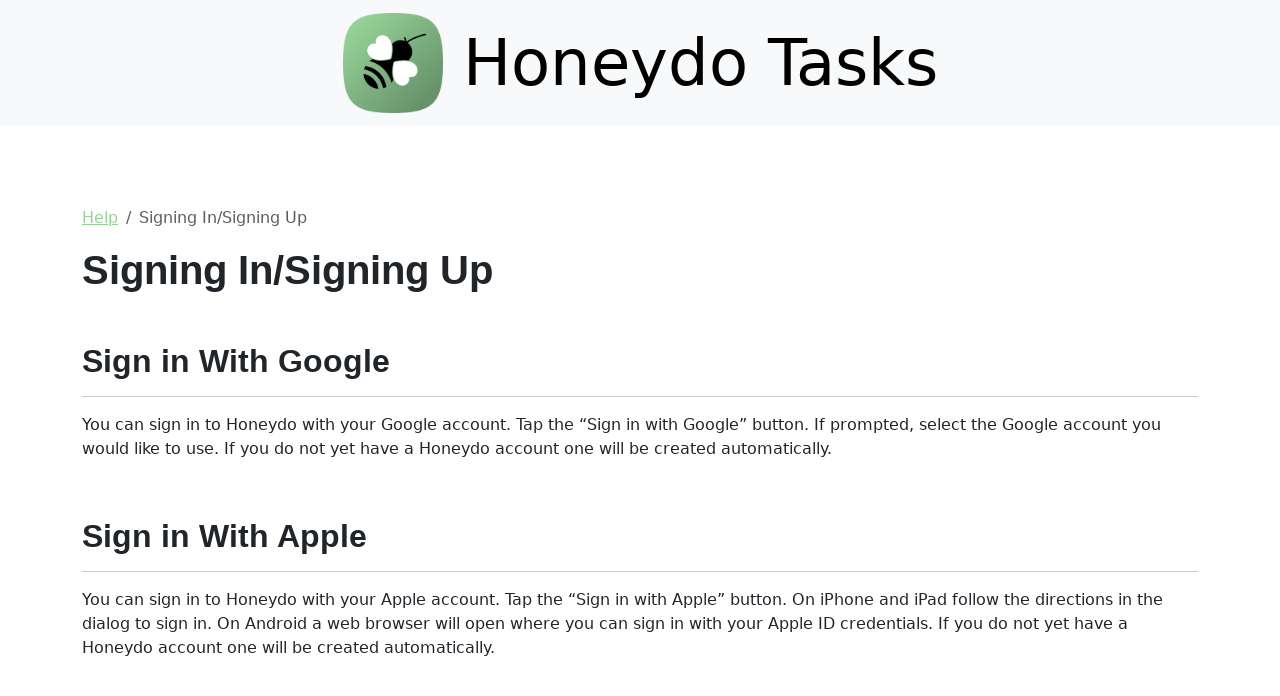

--- FILE ---
content_type: text/html
request_url: http://gethoneydo.app/help/auth.html
body_size: 3145
content:
<!DOCTYPE html>
<!--[if lt IE 7]>      <html class="no-js lt-ie9 lt-ie8 lt-ie7"> <![endif]-->
<!--[if IE 7]>         <html class="no-js lt-ie9 lt-ie8"> <![endif]-->
<!--[if IE 8]>         <html class="no-js lt-ie9"> <![endif]-->
<!--[if gt IE 8]>      <html class="no-js"> <!--<![endif]-->
<html>
    <head>
        <meta charset="utf-8">
        <meta http-equiv="X-UA-Compatible" content="IE=edge">
        
        <title> Signing In/Signing Up | Honeydo</title>
        
        <meta name="description" content="If you've wished your partner would remember your requests more often, Honeydo is here to help!">
        <meta name="viewport" content="width=device-width, initial-scale=1">
        <link rel="preload" href="/assets/fonts/Nurom-Bold.woff2" as="font" type="font/woff2" crossorigin>
        <link rel="stylesheet" href="/assets/styles.css?v=1">
        <link rel="apple-touch-icon" sizes="180x180" href="/assets/favicon/apple-touch-icon.png">
        <link rel="icon" type="image/png" sizes="32x32" href="/assets/favicon/favicon-32x32.png">
        <link rel="icon" type="image/png" sizes="16x16" href="/assets/favicon/favicon-16x16.png">
        <link rel="manifest" href="/assets/favicon/site.webmanifest">
        <link rel="mask-icon" href="/assets/favicon/safari-pinned-tab.svg" color="#94d196">
        <link rel="shortcut icon" href="/assets/favicon/favicon.ico">
        <meta name="msapplication-TileColor" content="#94d196">
        <meta name="msapplication-config" content="/assets/favicon/browserconfig.xml">
        <meta name="theme-color" content="#ffffff">
        <!-- Google fonts-->
        <link rel="preconnect" href="https://fonts.gstatic.com" />
        <link
            href="https://fonts.googleapis.com/css2?family=Mulish:ital,wght@0,300;0,500;0,600;0,700;1,300;1,500;1,600;1,700&amp;display=swap"
            rel="stylesheet" />
        <script>
            !function(t,e){var o,n,p,r;e.__SV||(window.posthog=e,e._i=[],e.init=function(i,s,a){function g(t,e){var o=e.split(".");2==o.length&&(t=t[o[0]],e=o[1]),t[e]=function(){t.push([e].concat(Array.prototype.slice.call(arguments,0)))}}(p=t.createElement("script")).type="text/javascript",p.crossOrigin="anonymous",p.async=!0,p.src=s.api_host.replace(".i.posthog.com","-assets.i.posthog.com")+"/static/array.js",(r=t.getElementsByTagName("script")[0]).parentNode.insertBefore(p,r);var u=e;for(void 0!==a?u=e[a]=[]:a="posthog",u.people=u.people||[],u.toString=function(t){var e="posthog";return"posthog"!==a&&(e+="."+a),t||(e+=" (stub)"),e},u.people.toString=function(){return u.toString(1)+".people (stub)"},o="init capture register register_once register_for_session unregister unregister_for_session getFeatureFlag getFeatureFlagPayload isFeatureEnabled reloadFeatureFlags updateEarlyAccessFeatureEnrollment getEarlyAccessFeatures on onFeatureFlags onSessionId getSurveys getActiveMatchingSurveys renderSurvey canRenderSurvey identify setPersonProperties group resetGroups setPersonPropertiesForFlags resetPersonPropertiesForFlags setGroupPropertiesForFlags resetGroupPropertiesForFlags reset get_distinct_id getGroups get_session_id get_session_replay_url alias set_config startSessionRecording stopSessionRecording sessionRecordingStarted captureException loadToolbar get_property getSessionProperty createPersonProfile opt_in_capturing opt_out_capturing has_opted_in_capturing has_opted_out_capturing clear_opt_in_out_capturing debug getPageViewId captureTraceFeedback captureTraceMetric".split(" "),n=0;n<o.length;n++)g(u,o[n]);e._i.push([i,s,a])},e.__SV=1)}(document,window.posthog||[]);
            posthog.init('phc_6z1oUHWLKEXYAg69UB1sRUxCfWbbnRMgjJY6fAEg3Wy', {
                api_host: 'https://us.i.posthog.com',
                person_profiles: 'identified_only',
            })
        </script>
    </head>
    <body class="d-flex flex-column min-vh-100">
        <!--[if lt IE 7]>
            <p class="browsehappy">You are using an <strong>outdated</strong> browser. Please <a href="#">upgrade your browser</a> to improve your experience.</p>
        <![endif]-->
        
        <nav class="navbar navbar-expand-sm bg-body-tertiary py-2">
            <div class="container-fluid">
                <a class="navbar-brand d-flex align-items-center mx-auto" href="/">
                    <img src="/assets/img/honeydo-icon-min.png" alt="Honeydo Logo" class="d-inline-block align-text-top">
                    Honeydo Tasks
                </a>
            </div>
        </nav>

        <div class="content">
            <section>
    <div class="container">
        <nav aria-label="breadcrumb">
    <ol class="breadcrumb">
        <li class="breadcrumb-item"><a href="/help/index.html">Help</a></li>
        <li class="breadcrumb-item active" aria-current="page">Signing In/Signing Up</li>
    </ol>
</nav>

<h1 id="signing-insigning-up">Signing In/Signing Up</h1>

<p> </p>

<h2 id="sign-in-with-google">Sign in With Google</h2>

<hr />

<p>You can sign in to Honeydo with your Google account. Tap the “Sign in with Google” button. If prompted, select the Google account you would like to use. If you do not yet have a Honeydo account one will be created automatically.</p>

<p> </p>

<h2 id="sign-in-with-apple">Sign in With Apple</h2>

<hr />

<p>You can sign in to Honeydo with your Apple account. Tap the “Sign in with Apple” button. On iPhone and iPad follow the directions in the dialog to sign in. On Android a web browser will open where you can sign in with your Apple ID credentials. If you do not yet have a Honeydo account one will be created automatically.</p>

<p> </p>

<h2 id="sign-in-with-email">Sign in With Email</h2>

<hr />

<h3 id="if-you-do-not-yet-have-a-honeydo-account">If you do not yet have a Honeydo account:</h3>

<ul>
  <li>Tap the text below the “Sign In” button that reads “Don’t have an account? Tap here to sign up.” to change form from signing in to signing up.</li>
  <li>Enter your email address and password. The password must be at least 7 characters long.</li>
  <li>Tap “Sign Up”.</li>
</ul>

<h3 id="if-you-do-have-a-honeydo-account">If you do have a Honeydo account:</h3>

<ul>
  <li>Enter your email address and password.</li>
  <li>Tap “Sign In”</li>
</ul>

<h3 id="if-you-forgot-your-password">If you forgot your password:</h3>

<ul>
  <li>Tap “Forgot password?” and enter your email address in the dialog. Then tap “Submit”.</li>
  <li>Check your email for the password recovery link.</li>
  <li>Copy the security code and tap the “Rest Password” link.</li>
  <li>Enter your new password and paste the security code, then tap “Submit”.</li>
</ul>

    </div>
</section>
        </div>
        
        <div class="footer mt-auto">
            <div class="container text-center">
                <p>&copy; Made With Fingertips 2025. All Rights Reserved.</p>
                <p><a href="/help/index.html">Help</a> · <a href="/docs/privacy.html" target="_blank">Privacy Policy</a> · <a href="/docs/terms.html" target="_blank">Terms of Service</a></p>
            </div>
        </div>

        <script src="https://cdnjs.cloudflare.com/ajax/libs/bootstrap/5.3.3/js/bootstrap.min.js" integrity="sha512-ykZ1QQr0Jy/4ZkvKuqWn4iF3lqPZyij9iRv6sGqLRdTPkY69YX6+7wvVGmsdBbiIfN/8OdsI7HABjvEok6ZopQ==" crossorigin="anonymous" referrerpolicy="no-referrer"></script>
        <script>
            const accordion = document.getElementById('featuresAccordion');
            const image = document.getElementById('featureImage');

            if (accordion && image) {
                accordion.addEventListener('show.bs.collapse', (event) => {
                    const item = event.target.closest('.accordion-collapse');
                    const newImageSrc = item.dataset.image;
                    image.src = `/assets/img/features/${newImageSrc}`;
                });
            }
        </script>
    </body>
</html>

--- FILE ---
content_type: application/javascript
request_url: https://us-assets.i.posthog.com/array/phc_6z1oUHWLKEXYAg69UB1sRUxCfWbbnRMgjJY6fAEg3Wy/config.js
body_size: -223
content:
(function() {
  window._POSTHOG_REMOTE_CONFIG = window._POSTHOG_REMOTE_CONFIG || {};
  window._POSTHOG_REMOTE_CONFIG['phc_6z1oUHWLKEXYAg69UB1sRUxCfWbbnRMgjJY6fAEg3Wy'] = {
    config: {"token": "phc_6z1oUHWLKEXYAg69UB1sRUxCfWbbnRMgjJY6fAEg3Wy", "supportedCompression": ["gzip", "gzip-js"], "hasFeatureFlags": true, "captureDeadClicks": false, "capturePerformance": false, "autocapture_opt_out": false, "autocaptureExceptions": true, "analytics": {"endpoint": "/i/v0/e/"}, "elementsChainAsString": true, "errorTracking": {"autocaptureExceptions": true, "suppressionRules": []}, "logs": {"captureConsoleLogs": false}, "sessionRecording": {"endpoint": "/s/", "consoleLogRecordingEnabled": false, "recorderVersion": "v2", "sampleRate": null, "minimumDurationMilliseconds": null, "linkedFlag": null, "networkPayloadCapture": null, "masking": null, "urlTriggers": [], "urlBlocklist": [], "eventTriggers": [], "triggerMatchType": null, "scriptConfig": {"script": "posthog-recorder"}}, "heatmaps": false, "conversations": false, "surveys": false, "productTours": false, "defaultIdentifiedOnly": true},
    siteApps: []
  }
})();